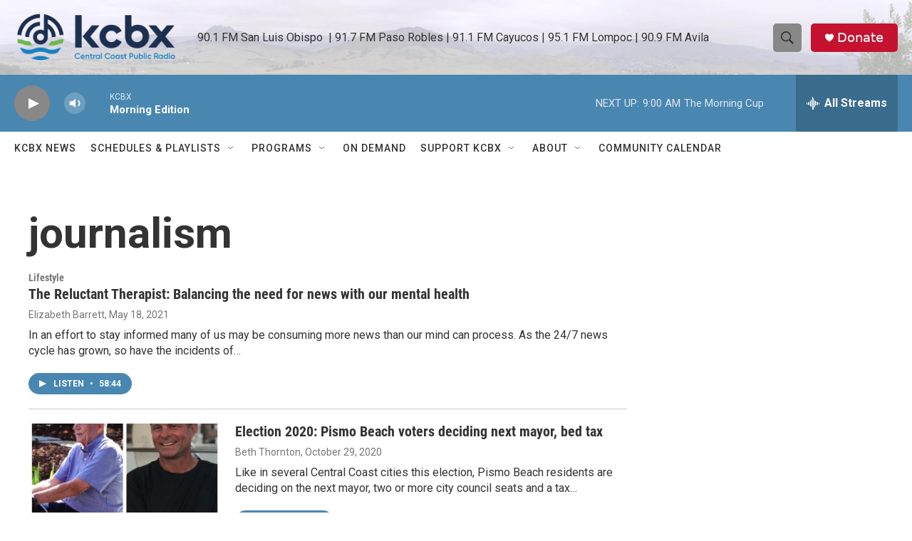

--- FILE ---
content_type: text/html; charset=utf-8
request_url: https://www.google.com/recaptcha/api2/aframe
body_size: 183
content:
<!DOCTYPE HTML><html><head><meta http-equiv="content-type" content="text/html; charset=UTF-8"></head><body><script nonce="pw-pbn-G6E3cEDDCKONM6Q">/** Anti-fraud and anti-abuse applications only. See google.com/recaptcha */ try{var clients={'sodar':'https://pagead2.googlesyndication.com/pagead/sodar?'};window.addEventListener("message",function(a){try{if(a.source===window.parent){var b=JSON.parse(a.data);var c=clients[b['id']];if(c){var d=document.createElement('img');d.src=c+b['params']+'&rc='+(localStorage.getItem("rc::a")?sessionStorage.getItem("rc::b"):"");window.document.body.appendChild(d);sessionStorage.setItem("rc::e",parseInt(sessionStorage.getItem("rc::e")||0)+1);localStorage.setItem("rc::h",'1769529265662');}}}catch(b){}});window.parent.postMessage("_grecaptcha_ready", "*");}catch(b){}</script></body></html>